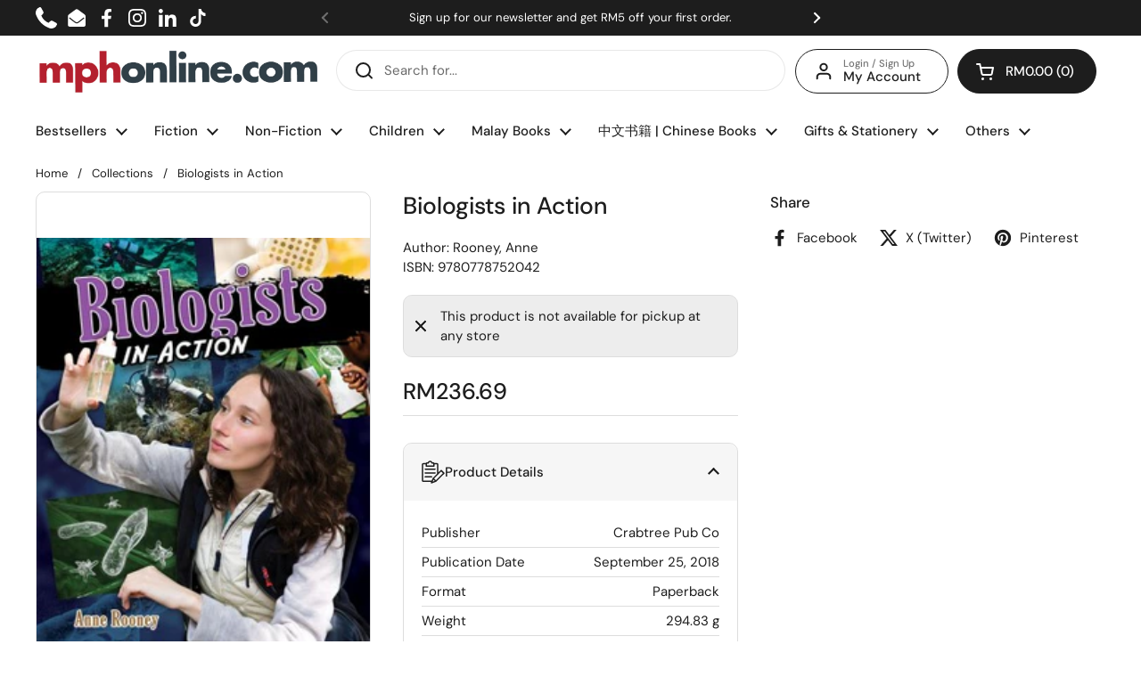

--- FILE ---
content_type: text/css
request_url: https://mphonline.com/cdn/shop/t/126/assets/boost-sd-custom.css?v=1769774778094
body_size: -208
content:
@media only screen and (max-width: 767px){.boost-sd__button--hide-on-mobile{display:block!important}.boost-sd__button-text{font-size:11px}.boost-sd__breadcrumb{font-size:12px;padding:0 0 0 15px}.boost-sd__filter-block{padding:0!important}}.boost-sd__button[disabled]{visibility:hidden!important}span.boost-sd__inventory-status{text-overflow:ellipsis;white-space:nowrap;overflow:hidden}.boost-sd__recommendation{max-width:1360px!important}.swym-button-bar{margin:0!important}.boost-sd__button--round{font-size:14px;white-space:nowrap}.boost-sd__filter-block{margin:0 auto}.boost-sd__breadcrumb{margin:0!important}.boost-sd-layout{max-width:1360px;margin:0;padding:0}.boost-sd__toolbar-content{max-width:1360px!important;padding-bottom:5px}.boost-sd__toolbar-inner{max-width:1360px;margin:0}.boost-sd-layout .boost-sd-right{padding-right:0}#year-end-gotta-have-it .boost-sd__header-main-4{background-color:#61081e!important}#year-end-gotta-have-it .boost-sd__header-title{color:#f5f5f5}.gotta-have-it h1.boost-sd__header-title,.celebrate-international-womens-day h1.boost-sd__header-title,.all-products-in-stock h1.boost-sd__header-title,.mega-gotta-have-it h1.boost-sd__header-title,.fathers-day-2025 h1.boost-sd__header-title,.islamic-references-promo h1.boost-sd__header-title,.fiction-fiesta-2025 h1.boost-sd__header-title,.steam-stem h1.boost-sd__header-title{display:none!important}
/*# sourceMappingURL=/cdn/shop/t/126/assets/boost-sd-custom.css.map?v=1769774778094 */


--- FILE ---
content_type: text/javascript; charset=utf-8
request_url: https://mphonline.com/products/biologists-in-action.js
body_size: -330
content:
{"id":7718265782429,"title":"Biologists in Action","handle":"biologists-in-action","description":"","published_at":"2023-03-18T21:38:09+08:00","created_at":"2023-03-18T21:38:09+08:00","vendor":"Crabtree Pub Co","type":"Rooney, Anne","tags":["BOOK","Class Code_2IZ","Class_JUNIOR REFERENCE","Department_CHILDREN BOOKS","Format_Library","Subclass code_2IZ","Subclass_JUNIOR REFERENCE-OTHERS","Vendor Code_V0759"],"price":23669,"price_min":23669,"price_max":23669,"available":false,"price_varies":false,"compare_at_price":null,"compare_at_price_min":0,"compare_at_price_max":0,"compare_at_price_varies":false,"variants":[{"id":43467722784925,"title":"Default Title","option1":"Default Title","option2":null,"option3":null,"sku":"9780778752042","requires_shipping":true,"taxable":false,"featured_image":null,"available":false,"name":"Biologists in Action","public_title":null,"options":["Default Title"],"price":23669,"weight":295,"compare_at_price":null,"inventory_management":"shopify","barcode":null,"requires_selling_plan":false,"selling_plan_allocations":[]}],"images":["\/\/cdn.shopify.com\/s\/files\/1\/0511\/7575\/1837\/files\/Jacket_23e7a35c-f9e5-49a0-b2bc-247cba095887.jpg?v=1691173523"],"featured_image":"\/\/cdn.shopify.com\/s\/files\/1\/0511\/7575\/1837\/files\/Jacket_23e7a35c-f9e5-49a0-b2bc-247cba095887.jpg?v=1691173523","options":[{"name":"Title","position":1,"values":["Default Title"]}],"url":"\/products\/biologists-in-action","media":[{"alt":"Biologists in Action - MPHOnline.com","id":27786739155101,"position":1,"preview_image":{"aspect_ratio":0.811,"height":360,"width":292,"src":"https:\/\/cdn.shopify.com\/s\/files\/1\/0511\/7575\/1837\/files\/Jacket_23e7a35c-f9e5-49a0-b2bc-247cba095887.jpg?v=1691173523"},"aspect_ratio":0.811,"height":360,"media_type":"image","src":"https:\/\/cdn.shopify.com\/s\/files\/1\/0511\/7575\/1837\/files\/Jacket_23e7a35c-f9e5-49a0-b2bc-247cba095887.jpg?v=1691173523","width":292}],"requires_selling_plan":false,"selling_plan_groups":[]}

--- FILE ---
content_type: text/javascript; charset=utf-8
request_url: https://mphonline.com/products/biologists-in-action.js
body_size: -15
content:
{"id":7718265782429,"title":"Biologists in Action","handle":"biologists-in-action","description":"","published_at":"2023-03-18T21:38:09+08:00","created_at":"2023-03-18T21:38:09+08:00","vendor":"Crabtree Pub Co","type":"Rooney, Anne","tags":["BOOK","Class Code_2IZ","Class_JUNIOR REFERENCE","Department_CHILDREN BOOKS","Format_Library","Subclass code_2IZ","Subclass_JUNIOR REFERENCE-OTHERS","Vendor Code_V0759"],"price":23669,"price_min":23669,"price_max":23669,"available":false,"price_varies":false,"compare_at_price":null,"compare_at_price_min":0,"compare_at_price_max":0,"compare_at_price_varies":false,"variants":[{"id":43467722784925,"title":"Default Title","option1":"Default Title","option2":null,"option3":null,"sku":"9780778752042","requires_shipping":true,"taxable":false,"featured_image":null,"available":false,"name":"Biologists in Action","public_title":null,"options":["Default Title"],"price":23669,"weight":295,"compare_at_price":null,"inventory_management":"shopify","barcode":null,"requires_selling_plan":false,"selling_plan_allocations":[]}],"images":["\/\/cdn.shopify.com\/s\/files\/1\/0511\/7575\/1837\/files\/Jacket_23e7a35c-f9e5-49a0-b2bc-247cba095887.jpg?v=1691173523"],"featured_image":"\/\/cdn.shopify.com\/s\/files\/1\/0511\/7575\/1837\/files\/Jacket_23e7a35c-f9e5-49a0-b2bc-247cba095887.jpg?v=1691173523","options":[{"name":"Title","position":1,"values":["Default Title"]}],"url":"\/products\/biologists-in-action","media":[{"alt":"Biologists in Action - MPHOnline.com","id":27786739155101,"position":1,"preview_image":{"aspect_ratio":0.811,"height":360,"width":292,"src":"https:\/\/cdn.shopify.com\/s\/files\/1\/0511\/7575\/1837\/files\/Jacket_23e7a35c-f9e5-49a0-b2bc-247cba095887.jpg?v=1691173523"},"aspect_ratio":0.811,"height":360,"media_type":"image","src":"https:\/\/cdn.shopify.com\/s\/files\/1\/0511\/7575\/1837\/files\/Jacket_23e7a35c-f9e5-49a0-b2bc-247cba095887.jpg?v=1691173523","width":292}],"requires_selling_plan":false,"selling_plan_groups":[]}